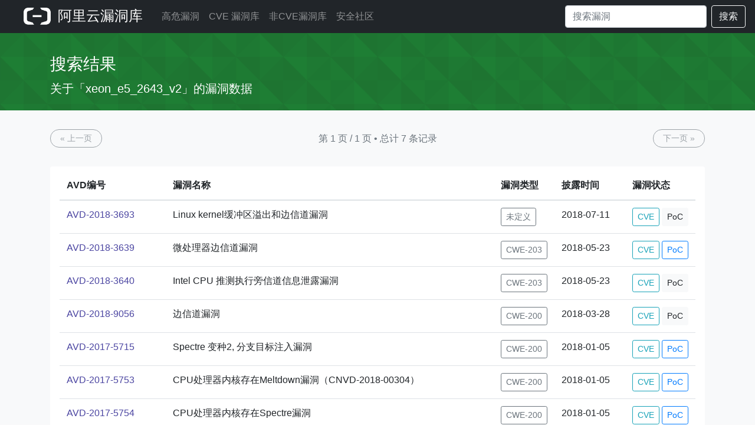

--- FILE ---
content_type: text/html; charset=utf-8
request_url: https://avd.aliyun.com/product?prod=xeon_e5_2643_v2
body_size: 5291
content:
<!doctype html>
<html lang="en">
<head>
    <meta charset="utf-8">
    <meta name="viewport" content="width=device-width, initial-scale=1, shrink-to-fit=no">
    <meta name="description" content="Aliyun Vulnerability Database">
    
    <title>阿里云漏洞库</title>
    

    <!-- Bootstrap core CSS -->
    <link rel="shortcut icon" href="/static/favicon.ico" type="image/x-icon"/>
    <link href="/static/css/bootstrap.min.css" rel="stylesheet">
    <link href="/static/css/skybox.css" rel="stylesheet">
    <link rel="stylesheet" href="/static/bootstrap-icons-1.2.2/font/bootstrap-icons.css">
    <script src="//g.alicdn.com/frontend-lib/frontend-lib/2.3.74/interfaceacting.js"></script><script src="//g.alicdn.com/frontend-lib/frontend-lib/2.3.74/antidom.js"></script><script src="//o.alicdn.com/frontend-lib/common-lib/jquery.min.js"></script><script src="/static/js/jquery.slim.min.js"></script>
    <script src="/static/js/popper.min.js"></script>
    <script src="/static/js/bootstrap.min.js"></script>
    <style>
        #main .container {
            min-width: 1300px;
        }

        #main .attr-item:nth-child(2) {
            margin-left: 3px;
            margin-right: 3px;
        }

        .product-box > div {
            word-break: break-all;
        }

        .bs-tooltip-right > .tooltip-inner {
            min-width: 300px;
        }
        .popover{
            max-width: 100%; /* Max Width of the popover (depending on the container!) */
        }
    </style>
</head>
<body>





<header class="navigation">
    <nav class="navbar navbar-expand-lg navbar-dark bg-dark">
        <a class="navbar-brand pl-2 pl-md-4 pr-2" href="/" style="padding: 0;">
            <img src="/static/img/aliyun-code.png" height="30px" style="margin-bottom: 4px;">
            <span style="font-size: 24px; font-weight: 500; padding-left: 5px;">
                    
                        阿里云漏洞库
                    
                </span>
        </a>

        <button class="navbar-toggler" type="button" data-target="#navbarsExampleDefault" data-toggle="collapse">
            <span class="navbar-toggler-icon"></span>
        </button>

        <div class="navbar-collapse collapse" id="navbarsExampleDefault">
            <ul class="navbar-nav mr-auto">
                <li class="nav-item">
                    
                    <a class="nav-link " href="/high-risk/list">高危漏洞</a>
                    
                </li>
                <li class="nav-item">
                    
                    <a class="nav-link " href="/nvd/list">CVE 漏洞库</a>
                    
                </li>
                <li class="nav-item">
                    
                    <a class="nav-link " href="/nonvd/list">非CVE漏洞库</a>
                    
                </li>
                <li class="nav-item">
                    
                    <a class="nav-link " href="https://xz.aliyun.com/" target="_blank">安全社区</a>
                    
                </li>
            </ul>
            <form class="form-inline my-2 my-lg-0" action="/search" method="get">
                <input class="form-control mr-sm-2" type="search" name="q" value=""
                       placeholder="搜索漏洞"
                       aria-label="Search" autocomplete="off" style="width: 240px;">
                <button class="btn btn-outline-light my-2 my-sm-0" type="submit">搜索</button>
            </form>
        </div>
    </nav>

</header>
 
<style>

    a {
        color: #4b45a1;
    }

    a:hover {
        color: #4b45a1;
        text-decoration: underline;
    }

    .header__content {
        margin-left: auto;
        margin-right: auto;
        max-width: 90rem
    }

    .header__title {
        font-variant: common-ligatures proportional-nums;
        font-weight: 500;
        line-height: 1;
        text-rendering: optimizeLegibility;
        margin-bottom: .5rem
    }

    .header__title {
        font-size: 36px
    }

    .header__lede {
        font-variant: common-ligatures proportional-nums;
        font-weight: 400;
        line-height: 1.25;
        text-rendering: optimizeLegibility;
        margin-bottom: 0
    }

    .header__lede {
        font-size: 20px
    }

    .table th {
        border-top: 0px solid #dee2e6;
    }

    .btn-bd-primary {
        font-weight: 400;
        color: #0056b3;
        border-radius: 15px;
    }

    .nav-pills .nav-link.active, .nav-pills .show > .nav-link {
        color: #fff;
        background-color: #4b4f54;
    }

</style>
<main role="main">
    
        <div class="album py-4" id="itl-header">
            <div class="container vuln-list-container">

                <div class="header__content">
                    <div class="header__text">
                        <h1 class="header__title ">搜索结果</h1>
                        <div class="header__lede">关于「xeon_e5_2643_v2」的漏洞数据</div>
                    </div>

                </div>

            </div>
        </div>
    

    <div class="py-3 bg-light">
        <div class="container vuln-list-container">
            

            <div class="py-3">
                <div class="d-flex justify-content-between align-items-center">
                    


<a class="px-3 btn btn-sm btn-outline-secondary btn-bd-primary disabled" href="?prod=xeon_e5_2643_v2&amp;page=0"> « 上一页 </a>
<span class="text-muted" style="text-overflow: ellipsis;white-space: nowrap;
  overflow: hidden;">第 1 页 / 1 页  •  总计 7 条记录</span>
<a class="px-3 btn btn-sm btn-outline-secondary btn-bd-primary disabled" href="?prod=xeon_e5_2643_v2&amp;page=2"> 下一页 » </a>
                </div>
            </div>


            <div class="my-3 px-3 pt-2 bg-white rounded shadow-sm table-responsive">
                
                <table class="table">
                    <thead>
                    <tr>
                        <th scope="col" style="width: 180px;" nowrap="nowrap">AVD编号</th>
                        <th scope="col" style="width: 60%;" nowrap="nowrap">漏洞名称</th>
                        <th scope="col" nowrap="nowrap">漏洞类型</th>
                        <th scope="col" style="width: 120px;" nowrap="nowrap">披露时间</th>
                        <th scope="col" nowrap="nowrap">漏洞状态</th>
                    </tr>
                    </thead>
                    <tbody>
                    
                    <tr>
                        <td nowrap="nowrap">
                            <a href="/detail?id=AVD-2018-3693" target="_blank">
                                AVD-2018-3693
                            </a></td>
                        <td>Linux kernel缓冲区溢出和边信道漏洞</td>
                        <td nowrap="nowrap">
                            
                            <button type="button" nowrap="nowrap" class="btn btn-outline-secondary btn-sm">
                                未定义
                            </button>
                            
                        </td>
                        <td nowrap="nowrap">
                            
                            2018-07-11
                            
                        </td>
                        <td nowrap="nowrap">
<!--                            -->
                                
                                <button type="button" class="btn  btn-outline-info btn-sm" data-toggle="tooltip"
                                        data-placement="top"
                                        title="CVE-2018-3693">CVE
                                </button>
                                
<!--                            -->
                            
                            <button type="button" class="btn  btn-light btn-sm" data-toggle="tooltip"
                                    data-placement="top"
                                    title="暂无可利用代码">PoC
                            </button>
                            
                        </td>
                    </tr>
                    
                    <tr>
                        <td nowrap="nowrap">
                            <a href="/detail?id=AVD-2018-3639" target="_blank">
                                AVD-2018-3639
                            </a></td>
                        <td>微处理器边信道漏洞</td>
                        <td nowrap="nowrap">
                            
                            <button type="button" nowrap="nowrap" class="btn btn-outline-secondary btn-sm"
                                    data-container="body"
                                    data-toggle="tooltip" data-placement="top"
                                    title="通过差异性导致的信息暴露">
                                CWE-203
                            </button>
                            
                        </td>
                        <td nowrap="nowrap">
                            
                            2018-05-23
                            
                        </td>
                        <td nowrap="nowrap">
<!--                            -->
                                
                                <button type="button" class="btn  btn-outline-info btn-sm" data-toggle="tooltip"
                                        data-placement="top"
                                        title="CVE-2018-3639">CVE
                                </button>
                                
<!--                            -->
                            
                            <button type="button" class="btn  btn-outline-primary btn-sm" data-toggle="tooltip"
                                    data-placement="top"
                                    title="POC 已公开">PoC
                            </button>
                            
                        </td>
                    </tr>
                    
                    <tr>
                        <td nowrap="nowrap">
                            <a href="/detail?id=AVD-2018-3640" target="_blank">
                                AVD-2018-3640
                            </a></td>
                        <td>Intel CPU 推测执行旁信道信息泄露漏洞</td>
                        <td nowrap="nowrap">
                            
                            <button type="button" nowrap="nowrap" class="btn btn-outline-secondary btn-sm"
                                    data-container="body"
                                    data-toggle="tooltip" data-placement="top"
                                    title="通过差异性导致的信息暴露">
                                CWE-203
                            </button>
                            
                        </td>
                        <td nowrap="nowrap">
                            
                            2018-05-23
                            
                        </td>
                        <td nowrap="nowrap">
<!--                            -->
                                
                                <button type="button" class="btn  btn-outline-info btn-sm" data-toggle="tooltip"
                                        data-placement="top"
                                        title="CVE-2018-3640">CVE
                                </button>
                                
<!--                            -->
                            
                            <button type="button" class="btn  btn-light btn-sm" data-toggle="tooltip"
                                    data-placement="top"
                                    title="暂无可利用代码">PoC
                            </button>
                            
                        </td>
                    </tr>
                    
                    <tr>
                        <td nowrap="nowrap">
                            <a href="/detail?id=AVD-2018-9056" target="_blank">
                                AVD-2018-9056
                            </a></td>
                        <td> 边信道漏洞</td>
                        <td nowrap="nowrap">
                            
                            <button type="button" nowrap="nowrap" class="btn btn-outline-secondary btn-sm"
                                    data-container="body"
                                    data-toggle="tooltip" data-placement="top"
                                    title="信息暴露">
                                CWE-200
                            </button>
                            
                        </td>
                        <td nowrap="nowrap">
                            
                            2018-03-28
                            
                        </td>
                        <td nowrap="nowrap">
<!--                            -->
                                
                                <button type="button" class="btn  btn-outline-info btn-sm" data-toggle="tooltip"
                                        data-placement="top"
                                        title="CVE-2018-9056">CVE
                                </button>
                                
<!--                            -->
                            
                            <button type="button" class="btn  btn-light btn-sm" data-toggle="tooltip"
                                    data-placement="top"
                                    title="暂无可利用代码">PoC
                            </button>
                            
                        </td>
                    </tr>
                    
                    <tr>
                        <td nowrap="nowrap">
                            <a href="/detail?id=AVD-2017-5715" target="_blank">
                                AVD-2017-5715
                            </a></td>
                        <td>Spectre 变种2, 分支目标注入漏洞 </td>
                        <td nowrap="nowrap">
                            
                            <button type="button" nowrap="nowrap" class="btn btn-outline-secondary btn-sm"
                                    data-container="body"
                                    data-toggle="tooltip" data-placement="top"
                                    title="信息暴露">
                                CWE-200
                            </button>
                            
                        </td>
                        <td nowrap="nowrap">
                            
                            2018-01-05
                            
                        </td>
                        <td nowrap="nowrap">
<!--                            -->
                                
                                <button type="button" class="btn  btn-outline-info btn-sm" data-toggle="tooltip"
                                        data-placement="top"
                                        title="CVE-2017-5715">CVE
                                </button>
                                
<!--                            -->
                            
                            <button type="button" class="btn  btn-outline-primary btn-sm" data-toggle="tooltip"
                                    data-placement="top"
                                    title="POC 已公开">PoC
                            </button>
                            
                        </td>
                    </tr>
                    
                    <tr>
                        <td nowrap="nowrap">
                            <a href="/detail?id=AVD-2017-5753" target="_blank">
                                AVD-2017-5753
                            </a></td>
                        <td>CPU处理器内核存在Meltdown漏洞（CNVD-2018-00304）</td>
                        <td nowrap="nowrap">
                            
                            <button type="button" nowrap="nowrap" class="btn btn-outline-secondary btn-sm"
                                    data-container="body"
                                    data-toggle="tooltip" data-placement="top"
                                    title="信息暴露">
                                CWE-200
                            </button>
                            
                        </td>
                        <td nowrap="nowrap">
                            
                            2018-01-05
                            
                        </td>
                        <td nowrap="nowrap">
<!--                            -->
                                
                                <button type="button" class="btn  btn-outline-info btn-sm" data-toggle="tooltip"
                                        data-placement="top"
                                        title="CVE-2017-5753">CVE
                                </button>
                                
<!--                            -->
                            
                            <button type="button" class="btn  btn-outline-primary btn-sm" data-toggle="tooltip"
                                    data-placement="top"
                                    title="POC 已公开">PoC
                            </button>
                            
                        </td>
                    </tr>
                    
                    <tr>
                        <td nowrap="nowrap">
                            <a href="/detail?id=AVD-2017-5754" target="_blank">
                                AVD-2017-5754
                            </a></td>
                        <td>CPU处理器内核存在Spectre漏洞</td>
                        <td nowrap="nowrap">
                            
                            <button type="button" nowrap="nowrap" class="btn btn-outline-secondary btn-sm"
                                    data-container="body"
                                    data-toggle="tooltip" data-placement="top"
                                    title="信息暴露">
                                CWE-200
                            </button>
                            
                        </td>
                        <td nowrap="nowrap">
                            
                            2018-01-05
                            
                        </td>
                        <td nowrap="nowrap">
<!--                            -->
                                
                                <button type="button" class="btn  btn-outline-info btn-sm" data-toggle="tooltip"
                                        data-placement="top"
                                        title="CVE-2017-5754">CVE
                                </button>
                                
<!--                            -->
                            
                            <button type="button" class="btn  btn-outline-primary btn-sm" data-toggle="tooltip"
                                    data-placement="top"
                                    title="POC 已公开">PoC
                            </button>
                            
                        </td>
                    </tr>
                    
                    </tbody>
                </table>
                
            </div>


            <div class="d-flex py-3 justify-content-between align-items-center">
                


<a class="px-3 btn btn-sm btn-outline-secondary btn-bd-primary disabled" href="?prod=xeon_e5_2643_v2&amp;page=0"> « 上一页 </a>
<span class="text-muted" style="text-overflow: ellipsis;white-space: nowrap;
  overflow: hidden;">第 1 页 / 1 页  •  总计 7 条记录</span>
<a class="px-3 btn btn-sm btn-outline-secondary btn-bd-primary disabled" href="?prod=xeon_e5_2643_v2&amp;page=2"> 下一页 » </a>
            </div>


        </div>
    </div>


</main>


<footer class="text-muted bg-dark">
    
    <div class="px-sm-5 px-3">
        <p class="float-right">
            <a class="btn" href="#">回到顶部</a>
        </p>
        <p id="footer" style="padding-bottom:10px; border-bottom: 1px solid #595959;">
            <a class="btn pl-0" href="/about">联系我们</a>
            <a class="btn" href="/policy">
                披露原则
            </a>

        </p>
        <p class="pt-2"><!-- -->2026<!-- --> Alibaba Cloud Security Team. All Rights Reserved. NVDB备-20230014号.</p>
    </div>
    
</footer>
<script>
    $(function () {
        $('[data-toggle="tooltip"]').tooltip()
    });
</script>

</body>
</html>